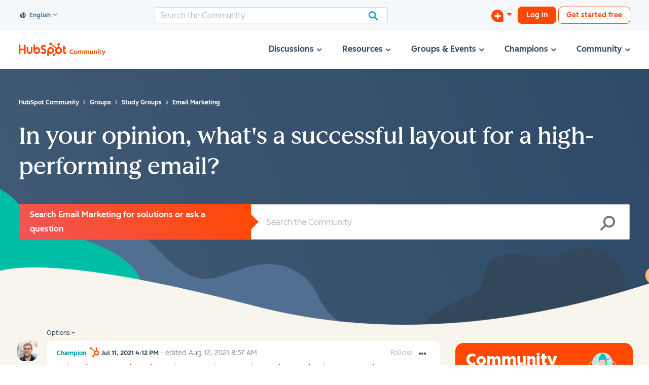

--- FILE ---
content_type: image/svg+xml
request_url: https://www.hubspot.com/hubfs/%5BHubSpot_Community%5D_/2022/Illustrations/2022_Design_Icon_ThreePortraits.svg
body_size: 2314
content:
<svg id="Layer_1" data-name="Layer 1" xmlns="http://www.w3.org/2000/svg" viewBox="0 0 149.36 147.09"><defs><style>.cls-1{fill:#f6f9fc;}.cls-2{fill:#cae7d3;}.cls-3{fill:#ffebc9;}.cls-4,.cls-5{fill:#ffcd78;}.cls-5{opacity:0.41;}.cls-6{fill:#387d4e;}.cls-7{fill:#fff;}.cls-8{fill:#4fb06d;}.cls-9{fill:#ced0f3;}.cls-10{fill:#92623c;}.cls-11{fill:#80492a;}.cls-12{fill:#885633;}.cls-13{fill:#0fbfbf;}.cls-14{fill:#301e10;}.cls-15{fill:#0b8484;}.cls-16{fill:#b7ecec;}.cls-17{fill:#ffcec2;}.cls-18,.cls-19{fill:#ff7a59;}.cls-18{opacity:0.31;}.cls-19{opacity:0.68;}.cls-20{fill:#5c62d6;}.cls-21{fill:#8589e0;}.cls-22{fill:#213343;}</style></defs><path class="cls-1" d="M74.83,137.1a57,57,0,1,1,57-57A57.06,57.06,0,0,1,74.83,137.1Zm0-112.31A55.31,55.31,0,1,0,130.14,80.1,55.38,55.38,0,0,0,74.83,24.79Z"/><circle class="cls-2" cx="115.32" cy="106.51" r="32.78"/><path class="cls-3" d="M115.79,115.61h0a11.16,11.16,0,0,1-5.57-1.48v6.16h11.3V114A11.17,11.17,0,0,1,115.79,115.61Z"/><path class="cls-4" d="M115.79,115.61h0a11.16,11.16,0,0,1-5.57-1.48v.32c2.55,2.31,7.77,2.09,7.77,2.09a15.89,15.89,0,0,0,3.53-.25V114A11.17,11.17,0,0,1,115.79,115.61Z"/><path class="cls-3" d="M115.79,83h0A11.19,11.19,0,0,0,104.6,94.2v10.22a11.19,11.19,0,0,0,11.19,11.19h0A11.19,11.19,0,0,0,127,104.42V94.2A11.19,11.19,0,0,0,115.79,83Z"/><path class="cls-5" d="M115.78,83h0a10.94,10.94,0,0,0-3,.42,11.19,11.19,0,0,1,8.16,10.77v10.25a11.19,11.19,0,0,1-8.16,10.77,10.94,10.94,0,0,0,3,.42h0A11.19,11.19,0,0,0,127,104.42V94.17A11.19,11.19,0,0,0,115.78,83Z"/><path class="cls-6" d="M121.85,117.25a9,9,0,0,1-12.14,0,17.31,17.31,0,0,0-11.21,16.2v1.18a32.8,32.8,0,0,0,34.59-.59v-.59A17.32,17.32,0,0,0,121.85,117.25Z"/><path class="cls-4" d="M113.71,100.93a2.08,2.08,0,0,0,4.16,0Z"/><path class="cls-7" d="M115.78,121.07a9,9,0,0,0,7-3.42l-1-.4a9,9,0,0,1-12.14,0l-1,.4A9,9,0,0,0,115.78,121.07Z"/><path class="cls-6" d="M123.71,93.22v5.54a1.93,1.93,0,0,0,1.93,1.93h0a1.93,1.93,0,0,0,1.93-1.93V93.22Z"/><path class="cls-6" d="M103.91,93.25v5.53a2,2,0,0,0,2,2h0a2,2,0,0,0,1.94-2V93.25Z"/><rect class="cls-3" x="103.07" y="98.18" width="2.99" height="7.58" rx="1.49"/><rect class="cls-3" x="125.52" y="98.18" width="2.99" height="7.58" rx="1.49"/><path class="cls-8" d="M123.36,83.86a7.44,7.44,0,0,0-14.87-.11,6.4,6.4,0,0,0-4.57,6.12v3.39h3.88V91.62a2,2,0,0,1,3.4-1.41,28,28,0,0,0,4.69,3.05,22,22,0,0,0,4.35-3,2,2,0,0,1,1.48-.66,2,2,0,0,1,2,2v1.64h3.88V89.87A6.39,6.39,0,0,0,123.36,83.86Z"/><path class="cls-6" d="M111.86,112.78a4.12,4.12,0,0,0,4.1,4.1h0a4.12,4.12,0,0,0,4.1-4.1v-.06a11,11,0,0,0-4.11-.78h0a11.14,11.14,0,0,0-4.09.77Z"/><rect class="cls-5" x="125.52" y="98.18" width="2.99" height="7.58" rx="1.49"/><path class="cls-1" d="M115.32,140a33.52,33.52,0,1,1,33.52-33.51A33.54,33.54,0,0,1,115.32,140Zm0-65.56a32,32,0,1,0,32,32.05A32.09,32.09,0,0,0,115.32,74.46Z"/><path class="cls-8" d="M94.45,95.38a4.61,4.61,0,0,0,3.71-3.69.08.08,0,0,1,.15,0A4.61,4.61,0,0,0,102,95.38a.07.07,0,0,1,0,.14,4.59,4.59,0,0,0-3.71,3.68.08.08,0,0,1-.15,0,4.59,4.59,0,0,0-3.71-3.68A.07.07,0,0,1,94.45,95.38Z"/><path class="cls-6" d="M87.83,99.58a4.64,4.64,0,0,0,3.72-3.69.07.07,0,0,1,.14,0,4.62,4.62,0,0,0,3.72,3.69.07.07,0,0,1,0,.14,4.6,4.6,0,0,0-3.72,3.69.07.07,0,0,1-.14,0,4.61,4.61,0,0,0-3.72-3.69A.07.07,0,0,1,87.83,99.58Z"/><path class="cls-7" d="M93.82,105.61a4.59,4.59,0,0,0,3.71-3.68.08.08,0,0,1,.15,0,4.59,4.59,0,0,0,3.71,3.68.08.08,0,0,1,0,.15,4.59,4.59,0,0,0-3.71,3.68.08.08,0,0,1-.15,0,4.59,4.59,0,0,0-3.71-3.68A.08.08,0,0,1,93.82,105.61Z"/><circle class="cls-9" cx="33.76" cy="106.51" r="32.51"/><path class="cls-1" d="M33.76,139.75A33.25,33.25,0,1,1,67,106.51,33.28,33.28,0,0,1,33.76,139.75Zm0-65a31.79,31.79,0,1,0,31.78,31.79A31.82,31.82,0,0,0,33.76,74.72Z"/><path class="cls-10" d="M33.12,114.66h0a11,11,0,0,1-5.49-1.46v6.07H38.76v-6.16A11,11,0,0,1,33.12,114.66Z"/><path class="cls-11" d="M33.12,114.66h0a11,11,0,0,1-5.49-1.46v.31c2.52,2.28,7.66,2.07,7.66,2.07a14.8,14.8,0,0,0,3.47-.26v-2.21A11,11,0,0,1,33.12,114.66Z"/><path class="cls-10" d="M33.12,82.54h0a11,11,0,0,0-11,11v10.07a11,11,0,0,0,11,11h0a11,11,0,0,0,11-11V93.56A11,11,0,0,0,33.12,82.54Z"/><path class="cls-12" d="M33.11,82.51h0a11.3,11.3,0,0,0-3,.41,11,11,0,0,1,8,10.62v10.09a11,11,0,0,1-8,10.62,10.9,10.9,0,0,0,3,.41h0a11,11,0,0,0,11-11V93.54A11,11,0,0,0,33.11,82.51Z"/><path class="cls-13" d="M39.09,116.28a8.85,8.85,0,0,1-12,0,17,17,0,0,0-11,16v.88a32.51,32.51,0,0,0,34.08.66v-1.54A17.05,17.05,0,0,0,39.09,116.28Z"/><path class="cls-12" d="M31.09,100.2a2.05,2.05,0,0,0,4.1,0Z"/><path class="cls-7" d="M33.1,120a8.84,8.84,0,0,0,6.95-3.37q-.48-.21-1-.39a8.85,8.85,0,0,1-12,0q-.49.18-1,.39A8.81,8.81,0,0,0,33.1,120Z"/><path class="cls-14" d="M30.05,101a3.64,3.64,0,0,0-3.62,3.64h0a.46.46,0,0,1-.83.29,4.75,4.75,0,0,1-.85-1.9,5.17,5.17,0,0,0-.08.89,4.64,4.64,0,0,0,4.64,4.64,4.57,4.57,0,0,0,2.38-.66A3.64,3.64,0,0,0,30.05,101Z"/><path class="cls-14" d="M35.83,101a3.63,3.63,0,0,1,3.61,3.64h0a.46.46,0,0,0,.83.29,4.49,4.49,0,0,0,.85-1.9,4.33,4.33,0,0,1,.09.89,4.64,4.64,0,0,1-7,4A3.65,3.65,0,0,1,35.83,101Z"/><rect class="cls-10" x="20.33" y="95.92" width="2.94" height="7.47" rx="1.47"/><rect class="cls-12" x="42.45" y="95.92" width="2.94" height="7.47" rx="1.47"/><path class="cls-14" d="M40.58,88V96.5a2,2,0,0,0,2,2h0a2,2,0,0,0,2-2V88Z"/><path class="cls-14" d="M21.29,87.91v8.58a2,2,0,0,0,2,2h0a2,2,0,0,0,2-2V87.91Z"/><path class="cls-14" d="M38.76,81.44h-11A6.46,6.46,0,0,0,21.3,87.9v3.42h3.92V89.67a2,2,0,0,1,2-2h0a2,2,0,0,1,1.43.59c1.22,1.23,8,1.36,9.13.08a2,2,0,0,1,1.49-.67h0a2,2,0,0,1,2,2v1.65h3.92V87.9A6.46,6.46,0,0,0,38.76,81.44Z"/><circle class="cls-14" cx="20.89" cy="92.61" r="3.82"/><circle class="cls-14" cx="24.1" cy="88.97" r="3.82"/><circle class="cls-14" cx="21.81" cy="87.11" r="3.82"/><circle class="cls-14" cx="45.35" cy="92.61" r="3.82"/><circle class="cls-14" cx="44.42" cy="87.11" r="3.82"/><circle class="cls-14" cx="24.24" cy="82.04" r="3.82"/><circle class="cls-14" cx="29.31" cy="86.07" r="3.82"/><circle class="cls-14" cx="29.31" cy="80.51" r="3.82"/><circle class="cls-14" cx="34.31" cy="86.94" r="3.82"/><circle class="cls-14" cx="34.67" cy="80.94" r="3.82"/><circle class="cls-14" cx="38.52" cy="80.23" r="3.82"/><circle class="cls-14" cx="39.16" cy="85.8" r="3.82"/><circle class="cls-14" cx="42.66" cy="82.73" r="3.82"/><path class="cls-13" d="M12.55,103.12A4,4,0,0,0,15.73,100a.07.07,0,0,1,.13,0A4,4,0,0,0,19,103.12a.06.06,0,0,1,0,.12,4,4,0,0,0-3.18,3.16.07.07,0,0,1-.13,0,3.94,3.94,0,0,0-3.18-3.16A.06.06,0,0,1,12.55,103.12Z"/><path class="cls-15" d="M6.88,106.72a4,4,0,0,0,3.18-3.16.06.06,0,0,1,.12,0,4,4,0,0,0,3.19,3.16.06.06,0,0,1,0,.12A4,4,0,0,0,10.18,110a.06.06,0,0,1-.12,0,4,4,0,0,0-3.18-3.16A.06.06,0,0,1,6.88,106.72Z"/><path class="cls-7" d="M12,111.9a4,4,0,0,0,3.18-3.16.07.07,0,0,1,.13,0,4,4,0,0,0,3.18,3.16.06.06,0,0,1,0,.12,4,4,0,0,0-3.18,3.16.07.07,0,0,1-.13,0A3.94,3.94,0,0,0,12,112,.06.06,0,0,1,12,111.9Z"/><circle class="cls-16" cx="74.83" cy="40.32" r="32.51"/><path class="cls-17" d="M75.54,50.58h0A11.7,11.7,0,0,1,69.69,49v6.46H81.54V48.92A11.65,11.65,0,0,1,75.54,50.58Z"/><path class="cls-18" d="M69.69,53.19l.93.92a1.68,1.68,0,0,0,1.92.32c.29-.15.38-.3.34-.46a1.4,1.4,0,0,1,.49-1.34l.07-.06a.68.68,0,0,0-.31-1.13,5.21,5.21,0,0,1-2.7-2c-.25-.12-.5-.25-.74-.39Z"/><path class="cls-19" d="M75.54,50.58h0A11.7,11.7,0,0,1,69.69,49v.33c2.68,2.43,8.16,2.2,8.16,2.2a16.1,16.1,0,0,0,3.69-.27V48.92A11.65,11.65,0,0,1,75.54,50.58Z"/><path class="cls-17" d="M75.54,16.36h0A11.75,11.75,0,0,0,63.79,28.11V38.83A11.75,11.75,0,0,0,75.54,50.58h0A11.75,11.75,0,0,0,87.28,38.83V28.11A11.75,11.75,0,0,0,75.54,16.36Z"/><path class="cls-18" d="M75.53,16.34h0a11.93,11.93,0,0,0-3.19.43A11.76,11.76,0,0,1,80.9,28.08V38.83a11.76,11.76,0,0,1-8.56,11.31,11.93,11.93,0,0,0,3.19.44h0A11.75,11.75,0,0,0,87.27,38.83V28.08A11.74,11.74,0,0,0,75.53,16.34Z"/><path class="cls-18" d="M73.37,35.17a2.19,2.19,0,0,0,4.37,0Z"/><path class="cls-20" d="M81.89,52.3a9.42,9.42,0,0,1-12.73,0A18.14,18.14,0,0,0,57.46,67.8a32.51,32.51,0,0,0,36.06-.88A18.16,18.16,0,0,0,81.89,52.3Z"/><path class="cls-21" d="M75.52,56.3a9.42,9.42,0,0,0,7.4-3.58c-.34-.15-.68-.29-1-.42a9.42,9.42,0,0,1-12.73,0c-.35.13-.69.27-1,.42A9.41,9.41,0,0,0,75.52,56.3Z"/><path class="cls-18" d="M63.8,35.75s.17-.28.37-.66a2.54,2.54,0,0,1,2.12-1.35,1.85,1.85,0,0,0,1.56-1s2.21-1.56,3.8-.75A.94.94,0,0,0,73,31.37a8,8,0,0,0,0-3,4.41,4.41,0,0,0-2.28-.72,3.12,3.12,0,0,0-1.2.23c-.34.13-1,.19-1.85-.61A2.06,2.06,0,0,0,64.9,29S64,29.86,63.8,35.75Z"/><path class="cls-17" d="M79,41.15s-.49-1,1.24-.93a9.4,9.4,0,0,0,2.31-.09c1-.19,2.68,0,3.79,2.19,0,0,1.05,3.61-5.13,1.51C81.25,43.83,82.65,42.55,79,41.15Z"/><path class="cls-18" d="M70,25.71A1.27,1.27,0,1,0,68.36,27a.6.6,0,0,0,.14.36.67.67,0,0,0,1.14-.69A1.27,1.27,0,0,0,70,25.71Z"/><path class="cls-15" d="M83.73,25.85v9.09A2.08,2.08,0,0,0,85.81,37h0a2.08,2.08,0,0,0,2.08-2.08V25.85Z"/><path class="cls-15" d="M62.89,27.64v7.29A2.1,2.1,0,0,0,65,37h0a2.1,2.1,0,0,0,2.09-2.09V27.64Z"/><path class="cls-13" d="M89,44.61a5.1,5.1,0,0,0,.53-6.41,5.1,5.1,0,0,0-.91-7V27.84A12.85,12.85,0,0,0,87,21.73h0l-.2-.36,0-.05a2.75,2.75,0,0,0-.17-.29l0-.06c-.14-.23-.29-.45-.44-.66l0-.06L85.88,20l0,0c-.08-.1-.16-.21-.25-.31l0,0c-.07-.09-.15-.17-.23-.26l0-.06c-.17-.2-.35-.38-.54-.57l-.06-.05c-.07-.08-.15-.15-.23-.23l-.06-.05-.29-.26h0l-.29-.24-.07-.06-.24-.18h0A7.8,7.8,0,0,0,75.74,9.8h0a7.8,7.8,0,0,0-7.8,7.78,12.85,12.85,0,0,0-5.11,10.26V32l1.87-3.71a9.28,9.28,0,0,0,13.86,0l.09,1.31a6.6,6.6,0,0,0,8.08,0s.64.89.6.88v8.32A11.73,11.73,0,0,1,82,48.57h0l-.51.31h0l-.53.3h0v1.22a4.47,4.47,0,0,1-.92,2.73l-.15.2a4.68,4.68,0,0,1-1.15,1.07A4.2,4.2,0,0,0,77,58.87a4.19,4.19,0,0,0,4.16,4.06h0A10.81,10.81,0,0,0,91.92,52.12h0A10.9,10.9,0,0,0,89,44.61ZM79.22,58.74h0Z"/><rect class="cls-17" x="85.75" y="31.21" width="3.13" height="7.96" rx="1.57"/><rect class="cls-18" x="85.75" y="31.21" width="3.13" height="7.96" rx="1.57"/><circle class="cls-22" cx="87.32" cy="38.46" r="1.09"/><rect class="cls-17" x="62.19" y="31.21" width="3.13" height="7.96" rx="1.57"/><circle class="cls-22" cx="63.68" cy="38.46" r="1.09"/><path class="cls-1" d="M74.83,73.57a33.25,33.25,0,1,1,33.25-33.25A33.28,33.28,0,0,1,74.83,73.57Zm0-65a31.78,31.78,0,1,0,31.78,31.78A31.82,31.82,0,0,0,74.83,8.54Z"/><path class="cls-21" d="M95.06,25.9a3.41,3.41,0,0,0,2.76-2.73.06.06,0,0,1,.11,0,3.41,3.41,0,0,0,2.76,2.73.06.06,0,0,1,0,.11,3.42,3.42,0,0,0-2.76,2.74.06.06,0,0,1-.11,0A3.42,3.42,0,0,0,95.06,26,.06.06,0,0,1,95.06,25.9Z"/><path class="cls-20" d="M90.15,29a3.42,3.42,0,0,0,2.76-2.73c0-.07.09-.07.1,0A3.42,3.42,0,0,0,95.77,29a.06.06,0,0,1,0,.11A3.43,3.43,0,0,0,93,31.87a.05.05,0,0,1-.1,0,3.43,3.43,0,0,0-2.76-2.74A.06.06,0,0,1,90.15,29Z"/><path class="cls-7" d="M94.59,33.51a3.43,3.43,0,0,0,2.76-2.74.06.06,0,0,1,.11,0,3.43,3.43,0,0,0,2.76,2.74.05.05,0,0,1,0,.1,3.43,3.43,0,0,0-2.76,2.74.06.06,0,0,1-.11,0,3.43,3.43,0,0,0-2.76-2.74A.05.05,0,0,1,94.59,33.51Z"/></svg>